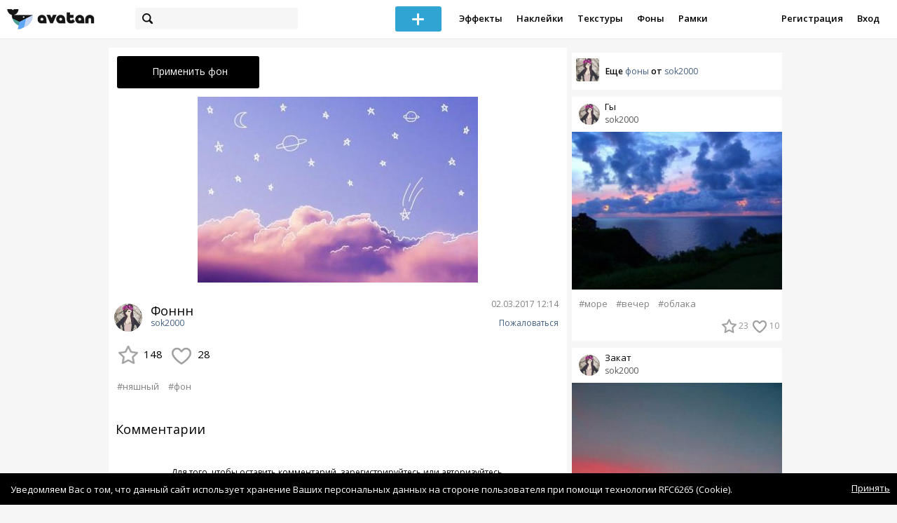

--- FILE ---
content_type: text/html; charset=utf-8
request_url: https://avatanplus.com/detail/resource-2026707
body_size: 6036
content:
<!DOCTYPE html>
<html>
  <head>
  	<meta http-equiv="X-UA-Compatible" content="IE=9; IE=8; IE=7; IE=EDGE" />
    <meta charset=utf-8>
    <title>Фон Фоннн - AVATAN PLUS</title>
    <link rel="SHORTCUT ICON" href="/i/shortcuticon.png?v=5" />
    <link rel="stylesheet" type="text/css" href="https://yastatic.net/jquery-ui/1.11.2/themes/smoothness/jquery-ui.min.css"/>
	<link rel="stylesheet" type="text/css" href="/css/style.css?t=1768921263"/>
	<link rel="stylesheet" type="text/css" href="/css/jquery.custom-scrollbar.css"/>
	<link rel="stylesheet" type="text/css" href="/css/vendor/nanoscroller.css"/>
	<script type="text/javascript" src="/js/vendor/jquery-1.10.2.min.js"></script>
		<!-- common modules -->
	<script type="text/javascript" src="/js/common/shop_modal.js?v=1768921263"></script>
	<script type="text/javascript" src="/js/common/vk_app.js?v=1768921263"></script>
	<script type="text/javascript" src="/js/common/favs_likes.js?v=1768921263"></script>
	<script type="text/javascript" src="/js/common/fullscreen_picture.js?v=1768921263"></script>
	<script type="text/javascript" src="/js/common/more.js?v=1768921263"></script>
	<script type="text/javascript" src="/js/common/editor.js?v=1768921263"></script>
	<script type="text/javascript" src="/js/common/add_common.js?v=1768921263"></script>
	<script type="text/javascript" src="/js/common/favourites.js?v=1768921263"></script>
	<script type="text/javascript" src="/js/common/modals.js?v=1768921263"></script>
	<script type="text/javascript" src="/js/common/assets.js?v=1768921263"></script>
	<script type="text/javascript" src="/js/common/elements.js?v=1768921263"></script>
	<script type="text/javascript" src="/js/common/final_procedures.js?v=1768921263"></script>
	<script type="text/javascript" src="/js/common/front_modal.js?v=1768921263"></script>
	<!-- end -->
	<script type="text/javascript" src="/js/vendor/jquery.nanoscroller.min.js?v=1768921263"></script>
	  	<script type="text/javascript" src="https://vk.com/js/api/share.js?93" charset="windows-1251"></script>
  	 		<link href='https://fonts.googleapis.com/css?family=Open+Sans:400,600&subset=cyrillic-ext,latin' rel='stylesheet' type='text/css'>
	<meta name="ermp-site-verification" value="D7357A7C-6C4F-475C-9374-0880A230111A">
	<!-- Yandex.RTB -->
	<script>window.yaContextCb=window.yaContextCb||[]</script>
	<script src="https://yandex.ru/ads/system/context.js" async></script>
  </head>
<body>
	
	<script type="text/javascript">
	 noflash_flag = true; 
	</script>

		<!--LiveInternet counter--><script type="text/javascript"><!--
	new Image().src = "//counter.yadro.ru/hit?r"+
	escape(document.referrer)+((typeof(screen)=="undefined")?"":
	";s"+screen.width+"*"+screen.height+"*"+(screen.colorDepth?
	screen.colorDepth:screen.pixelDepth))+";u"+escape(document.URL)+
	";"+Math.random();//--></script><!--/LiveInternet-->
	  	<div id="wrap">
	<div class="header">
			    
				<div class="center">
			<a class="logo-icon" href="/"></a>
			<div class="search">
				<span class="search-icon"></span>
								<form method="GET" action="/search" class="search-form">
									<div class="search-input"></div>
				</form>
			</div>
									<div class="menu" style="right: 260px;">
				<span class="add-photo blue-btn"><span></span></span>
				<a href="/list/effect" class="menu-item">Эффекты</a>
				<a href="/list/stickers" class="menu-item">Наклейки</a>
				<a href="/list/textures" class="menu-item">Текстуры</a>
								<a href="/list/backgrounds" class="menu-item">Фоны</a>
				<a href="/list/frames" class="menu-item">Рамки</a>
				<!--<a href="/list/photo" class="menu-item">Фотографии</a>-->
								<div class="clear"></div>
			</div>
			<form method="POST" action="" id="logout-form">
				<input type="hidden" name="logout" value="1">
			</form>
						<div class="auth-menu">
	    		<a href="/reg" class="menu-item">Регистрация</a>
				<a href="/login" class="menu-item">Вход</a>
				<div class="clear"></div>
	    	</div>
					</div>
	</div>
	<div class="main">
<script type="text/javascript">
function dataURLtoBlob(dataurl) {
    var arr = dataurl.split(','), mime = arr[0].match(/:(.*?);/)[1],
        bstr = atob(arr[1]), n = bstr.length, u8arr = new Uint8Array(n);
    while(n--){
        u8arr[n] = bstr.charCodeAt(n);
    }
    return new Blob([u8arr], {type:mime});
}

	_global_object_id = 2026707;
	_global_object_type = 'resource';
	_global_author_name = 'guest';
	
	_overlay_user_nickname = 'guest';
	
	_overlay_user_id_current = 0;
	
	_save_enabled = false;
	
	_overlay_save_pp_album_id = 0;

			site.editor.element_type = 'resource';
		site.editor.resource_type = 4;
		site.editor.resource_src = 'https://avatanplus.com/files/resources/original/58b7e27066daf15a8e4c8725.jpg';
		site.editor.resource_blend_mode = '';
		site.editor.json_element_data = {"element_id":"2026707","asset_id":"910434","type":"resource","resource_type":"4","name":"\u0424\u043e\u043d\u043d\u043d","description":"","picture":"58b7e27066daf15a8e4c8725.jpg","picture_original":"","resource_blend_mode":"","fav_cnt":"148","like_cnt":"28","nickname":"sok2000","avatar_small":"58b572ad500b015a84c7f510_sm.jpg","auth_like_state":0,"auth_fav_state":0};
	
		
	$(document).ready(function(){

		$('.about-item .abuse').bind('click', function(){site.modals.addAbuse();});
		
		$('.overlay-effect .album-list IMG').click(function(){
			var _title = $(this).attr('title');
			var _src = $(this).attr('src');
			var _album_id = parseInt($(this).attr('class').replace('album-', ''));
			$('.album-hdr A, .photo-list-hdr A').html(_title);
			$('.album-hdr IMG').attr('src', _src);
			$('.overlay-effect .album-list IMG').removeClass('active');
			$(this).addClass('active');
			
			var query_url = '/api/photo/get_album_photos';
			var post_data = {
				'album_id' : _album_id,
			};
			
			$.ajax({
				type: "POST",
				url: query_url,
				data: post_data,
				dataType: 'json',
				async: false,
				}).done(function( msg ) {
					_arr = msg.photos;
					_html = '';		
								
					for (var i = 0; i < _arr.length; i++){
						console.log(i);
						var _el = _arr[i];
						_html += '<img src="/files/p/photo/'+_el.photo+'">';
					}
					
					$('.overlay-effect .photo-list').html(_html);
					
					$('.overlay-effect .photo-list IMG').click(function(){
						$('.img-before, .img-after').attr('src', ($(this).attr('src')));
						
						$('.overlay-effect .photo-list IMG').removeClass('active');
						$(this).addClass('active');
						
						document.app.processImage($(this).attr('src'),"");
					});
				});
			});
		
		
		$('.show-edit-box').click(function(){
			$('.edit-box').show();
		});
		
		$('.edit-box .cancel').click(function(){
			$('.edit-box').hide();
		});
	});
</script><script src="//vk.com/js/api/openapi.js" type="text/javascript"></script>
<script type="text/javascript">
</script>
<div class="detail-top-banner flatpage-banner">
		<!-- Здесь был баннер гугла (см. коммит от 21 авг 2023) -->	</div>
<div class="detail-left">
			<div class="effect-btns">
				<div class="blue-btn apply-resource">
			<span class="arrow-left"></span>
			Применить фон		</div>
								<div class="clear"></div>
	</div>
	<div class="photos _bkg">
					<a href="https://avatanplus.com/files/resources/original/58b7e27066daf15a8e4c8725.jpg"><img src="https://avatanplus.com/files/resources/mid/58b7e27066daf15a8e4c8725.jpg" style="max-width: 654px; max-height: 800px;"></a>
				<div class="clear"></div>
	</div>

	
	
	<div class="about-item">
		<a href="/users/sok2000"><img src="https://avatanplus.com/files/userpics/58b572ad500b015a84c7f510_sm.jpg" class="upic"></a>
		<h1>Фоннн</h1>
		<a href="/users/sok2000" class="user">sok2000</a>
		<span class="date-added">02.03.2017 12:14</span>
		<span class="abuse">Пожаловаться</span>
		<div class="detail-fav-like btns" attr_element_id="2026707" attr_element_type="resource" attr_element_resource_type="4">
						<span class="fav"><i></i><b>148</b></span>
						<span class="like"><i></i><b>28</b></span>

			
			
		</div>
		
	</div>

	
		<div class="tags">
			<a class="tag" href="/search?s=%D0%BD%D1%8F%D1%88%D0%BD%D1%8B%D0%B9" attr-tag="няшный">#няшный</a>
			<a class="tag" href="/search?s=%D1%84%D0%BE%D0%BD" attr-tag="фон">#фон</a>
		</div>
	
	
	<form action="" class="comment-form">
	<div class="comments">
			<div class="comments-header">
				Комментарии
			</div>
			
			
						<div class="guest">Для того, чтобы оставить комментарий, <a href="/reg">зарегистрируйтесь</a> или <a href="/login">авторизуйтесь</a>.</div>
					</div>
</form>


</div>
<div class="detail-right" style="margin-top: -23px;">
	<div class="detail-right-banner">
				<!-- Yandex.RTB R-A-2078077-3 -->
		<div id="yandex_rtb_R-A-2078077-3"></div>
		<script>window.yaContextCb.push(()=>{
		Ya.Context.AdvManager.render({
			renderTo: 'yandex_rtb_R-A-2078077-3',
			blockId: 'R-A-2078077-3'
		})
		})</script>			</div>
		<div class="more more-mode-avatanplus">
		<div class="author">				
			<a href="/users/sok2000"><img src="https://avatanplus.com/files/userpics/58b572ad500b015a84c7f510_sm.jpg"></a>
			<span>Еще&nbsp;<a href="/users/sok2000/backgrounds">фоны</a>&nbsp;от&nbsp;<a href="/users/sok2000">sok2000</a></span>
		</div>
		
<div class="element">
	
	<div class="top">
		<span class="user">
			<a href="/users/sok2000">
				<img src="https://avatanplus.com/files/userpics/58b572ad500b015a84c7f510_sm.jpg">
			</a>
			<a href="/users/sok2000">
				<span class="nickname _has_name">sok2000</span>
			</a>
			<a class="title" href="/detail/resource-2026705">Гы </a>		</a>
									</div>
		<a class="__resource-4 mid __one" href="/detail/resource-2026705">
		<img src="https://avatanplus.com/files/resources/mid/58b7e2460538815a8e4be185.jpg">
	</a>
						<div class="element-tags">
						<a href="/search?s=%D0%BC%D0%BE%D1%80%D0%B5" class="tag" attr-tag="море">#море</a>
						<a href="/search?s=%D0%B2%D0%B5%D1%87%D0%B5%D1%80" class="tag" attr-tag="вечер">#вечер</a>
						<a href="/search?s=%D0%BE%D0%B1%D0%BB%D0%B0%D0%BA%D0%B0" class="tag" attr-tag="облака">#облака</a>
					</div>
		<div class="bottom">
				<span class="btns" attr_element_id="2026705" attr_element_type="resource" attr_element_resource_type="4">
						<span class="fav"><i></i><b>23</b></span>
						<span class="like"><i></i><b>10</b></span>
		</span>
			</div>
</div>
<div class="element">
	
	<div class="top">
		<span class="user">
			<a href="/users/sok2000">
				<img src="https://avatanplus.com/files/userpics/58b572ad500b015a84c7f510_sm.jpg">
			</a>
			<a href="/users/sok2000">
				<span class="nickname _has_name">sok2000</span>
			</a>
			<a class="title" href="/detail/resource-2026704">Закат</a>		</a>
									</div>
		<a class="__resource-4 mid __one" href="/detail/resource-2026704">
		<img src="https://avatanplus.com/files/resources/mid/58b7e2117c1ad15a8e4b1464.jpg">
	</a>
						<div class="element-tags">
						<a href="/search?s=%D0%B7%D0%B0%D0%BA%D0%B0%D1%82" class="tag" attr-tag="закат">#закат</a>
					</div>
		<div class="bottom">
				<span class="btns" attr_element_id="2026704" attr_element_type="resource" attr_element_resource_type="4">
						<span class="fav"><i></i><b>67</b></span>
						<span class="like"><i></i><b>21</b></span>
		</span>
			</div>
</div>
<div class="element">
	
	<div class="top">
		<span class="user">
			<a href="/users/sok2000">
				<img src="https://avatanplus.com/files/userpics/58b572ad500b015a84c7f510_sm.jpg">
			</a>
			<a href="/users/sok2000">
				<span class="nickname _has_name">sok2000</span>
			</a>
			<a class="title" href="/detail/resource-2026702">Котики </a>		</a>
									</div>
		<a class="__resource-4 mid __one" href="/detail/resource-2026702">
		<img src="https://avatanplus.com/files/resources/mid/58b7e1dddfb3115a8e4a4adc.jpg">
	</a>
						<div class="element-tags">
						<a href="/search?s=%D0%BA%D0%BE%D1%88%D0%B0%D0%BA%D0%B8" class="tag" attr-tag="кошаки">#кошаки</a>
					</div>
		<div class="bottom">
				<span class="btns" attr_element_id="2026702" attr_element_type="resource" attr_element_resource_type="4">
						<span class="fav"><i></i><b>8</b></span>
						<span class="like"><i></i><b>5</b></span>
		</span>
			</div>
</div>	</div>
		<!-- Yandex.RTB R-A-2078077-3 -->
		<div id="yandex_rtb_R-A-2078077-3"></div>
		<script>window.yaContextCb.push(()=>{
		Ya.Context.AdvManager.render({
			renderTo: 'yandex_rtb_R-A-2078077-3',
			blockId: 'R-A-2078077-3'
		})
		})</script>		</div>
<div style="float: none; clear: both;"></div>

<script type="text/javascript">
	
	$().ready(function(){
		site.favs_likes.init('list');

			});
	
</script>
<style type="text/css">

    .main.flash, .avatanplus-middle.flash{
        margin: 0 auto;
        border: none;
        min-height: none;
        width: 100%;
    }

    .flash-left{
        float: left;
        margin-right: 6px;
        margin-bottom: 10px;
    }

    .ad-flash-bottom{
        text-align: center;
        margin-top: 12px;
        display: none;
    }

    .ad-flash-right{
        float: left;
        display: none;
    }
</style>

<script type="text/javascript" src="//cdnjs.cloudflare.com/ajax/libs/swfobject/2.2/swfobject.min.js"></script>

<script type="text/javascript">

function fitFlashToWindow(){
    var width  = window.innerWidth;
    var height = window.innerHeight;
    
        var flash_width = width-224;
    var flash_height = height - 155;
    $('.ad-flash-bottom').css('margin-top', '50px');
    $('.ad-flash-right').css('margin-left', '40px');
        $('#app, .flash-left').css('width', flash_width + 'px');
    $('#app').css('height', flash_height + 'px');
    if (flash_height > 600){
        $('.ad-flash-right').css('margin-top', parseInt((flash_height-600)/2))
    }
}

var appHeight = "100%";
var isDebugVersion = "false";
var isLightVersion = 0;
var appVersion = '1768921263';

function initAvatan(flashvars) {
    console.log("Initializing SWFObject");
    var swfVersionStr = "10.3.183";
    var swfStr = (isDebugVersion == "true" ? "//test.avatan.ru/" : "//avatan.ru/");
    if (isLightVersion == 1){
        swfStr = swfStr + "AvatanLight.swf?nocache=";
    }
    else {
        swfStr = swfStr + "Avatan.swf?nocache=";
    }
    swfStr = swfStr + appVersion;
    //Parse request query string and put it into flashvars
    if (flashvars == undefined) var flashvars = {};

    
    flashvars["avatanplus_site_host"] = "https://avatanplus.com";
    flashvars["avatanplus_image_hosts"] = "https://avatanplus.com";

        flashvars["config"] = "avatanPlus.xml";
    flashvars["socialType"] = "pp";
    
    var queryString = window.location.search.substring(1);
    if (queryString.length > 0) {
        var i, pairs = queryString.split('&');
        for (i = 0; i < pairs.length; i++) {
            var pair = pairs[i].split('=');
            var key = pair[0].toLowerCase();
            var value = pair[1];
            if (key != 'user_id')
                flashvars[key] = value;
        }
    }
    
    var params = {};
    params.quality = "high";
    params.bgcolor = "white";
    params.allowscriptaccess = "always";
    params.allowfullscreen = "true";
    if (swfobject.hasFlashPlayerVersion("11.3")){
        params.allowFullScreenInteractive = "true";
    }
    params.wmode = "direct";
    
    var attributes = {};
    attributes.id = "app";
    attributes.name = "app";
    attributes.align = "middle";
    attributes.scale = "exactfit"; 
    
    swfobject.embedSWF(
        swfStr, "flashContent", 
        "100%", "100%",
        swfVersionStr, "AvatanDummy.swf", 
        flashvars, params, attributes);
    
    swfobject.createCSS("#flashContent", "display:block;text-align:left;");

    fitFlashToWindow();
}

/*
 * These two events are used by SWF's ExternalInterface 
 */

window.addEventListener("focus", onWindowFocusIn, false);
window.addEventListener("blur", onWindowFocusOut, false);

function flashReady(){

    $('.ad-flash-bottom, .ad-flash-right').show();
        fitFlashToWindow();
    $(window).bind('resize', fitFlashToWindow);

    if (site.editor.mode == 'front'){
        if (site.editor.collage == false)
            document.app.initFileUpload('create', site.editor.files, 'local');
        else
            document.app.initFileUpload('collage', site.editor.files, 'local');
    }

    else if (site.editor.mode == 'detail'){
        params = {}
        params.element_data = site.editor.json_element_data;

        if (site.editor.element_type == 'resource'){
            if (site.editor.resource_type == 1)
                params.blendMode = site.editor.resource_blend_mode;

            document.app.initFileUpload('resource', site.editor.files, 'local',
            site.editor.resource_type, site.editor.resource_src, params);
        }
        else if (site.editor.element_type == 'effect'){
            params.element_data.effect_content = site.editor.base64_effect;
            //params.effect_name = site.editor.effect_name;
            //params.effect_picture = site.editor.effect_picture;
            document.app.initFileUpload('resource', site.editor.files, 'local',
            site.editor.resource_type, site.editor.resource_src, params);
        }
    }
}

function onWindowFocusIn() {
    try {
        document.app.onWindowFocusIn();
    }
    catch (e){}
}

function onWindowFocusOut() {
    try {
        document.app.onWindowFocusOut();
    }
    catch (e){}
}

</script>
<div class="flash-left">
    <div id="flashContent" style="width: 100%; height: 0px; float: left">
        <div class="no-flash-notification">
            Для работы приложения необходим Flash Player. 
            Вы можете установить его <a href="https://get.adobe.com/ru/flashplayer/">по этой ссылке</a>.
        </div>
    </div>
    <div class="ad-flash-bottom">
                            </div>
</div>
<div style="width: 160px float: left" class="ad-flash-right">
            </div>
<div class="clear"></div>
	</div>
  	</div>
  	<div class="footer">
  		<div class="center">
  			<div class="links">
  				<!--<a href="/pages/about">О сайте</a> | <a href="/pages/help">Помощь</a> | <a href="/pages/rules">Правила</a> | --><!-- | <a href="/pages/policy">Политика конфиденциальности</a>--><!-- | <a href="/pages/copyrights">Авторское право</a>-->
  			</div>
  			<div class="links right">
  				<a href="/pages/policy">Политика конфиденциальности</a> | <a href="/pages/eula">Пользовательское соглашение</a> | <a href="/pages/contacts">Связаться с нами</a>
  			</div>
  			<div class="links right-lower">
  				<a href="#">
	  				<!--Нашли ошибку? - Напишите нам-->
  				</a>
  			</div>
        <!--
  			<div class="socials">
  			</div>
        -->
  			<div class="copyright" style="left: 0px;">
  				© Copyright 2026 Avatan Plus
  			</div>
  		</div>
  	</div>
  	
  	  	
  <script type="text/javascript">

    var allow_upload_gif = false;
		var auth_state = 'guest';
    var flash_path = 'https://avatan.ru';
    var shop_path = 'http://avatanshop.ru';
    var uri_string = 'detail/resource-2026707';
        var abuse_types = {"copyrights":"\u041d\u0430\u0440\u0443\u0448\u0435\u043d\u0438\u0435 \u0430\u0432\u0442\u043e\u0440\u0441\u043a\u0438\u0445 \u043f\u0440\u0430\u0432","extremism":"\u042d\u043a\u0441\u0442\u0440\u0435\u043c\u0438\u0437\u043c","drugs":"\u041f\u0440\u043e\u043f\u0430\u0433\u0430\u043d\u0434\u0430 \u043d\u0430\u0440\u043a\u043e\u0442\u0438\u043a\u043e\u0432","porno":"\u041f\u043e\u0440\u043d\u043e\u0433\u0440\u0430\u0444\u0438\u0447\u0435\u0441\u043a\u0438\u0435 \u043c\u0430\u0442\u0435\u0440\u0438\u0430\u043b\u044b","other":"\u041f\u0440\u043e\u0447\u0435\u0435"}	</script>
  <script type="text/javascript" src="https://yastatic.net/jquery-ui/1.11.2/jquery-ui.min.js"></script>
	<script type="text/javascript" src="/js/effect_detail.js"></script>
	<script type="text/javascript" src="/js/vendor/jquery.custom-scrollbar.min.js"></script>
  <script type="text/javascript" src="/js/comments.js?v=1768921263"></script>
	<script type="text/javascript" src="/js/fd_uploader.js?v=1768921263"></script>
  <script type="text/javascript" src="/js/tagfield.js?v=1768921263"></script>
    </body>
</html>